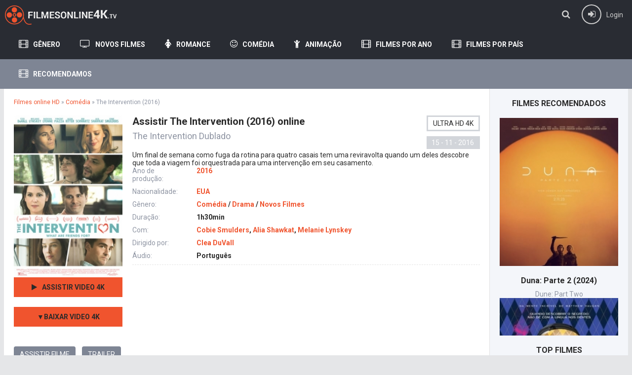

--- FILE ---
content_type: text/html; charset=utf-8
request_url: https://filmesonline4k.tv/326-the-intervention-2016.html
body_size: 7447
content:
<!DOCTYPE html>
<html lang="pt-BR">
<head>
<meta http-equiv="Content-Type" content="text/html; charset=utf-8" />
<title>Assistir The Intervention  (2016)  filme online dublado completo</title>
<meta name="description" content="Um final de semana como fuga da rotina para quatro casais tem uma reviravolta quando um deles descobre que toda a viagem foi orquestrada para uma intervenção em seu casamento." />
<meta name="keywords" content="viagem, descobre, orquestrada, intervenção, casamento, deles, quando, rotina, semana, quatro, casais, reviravolta, final" />
<meta name="generator" content="DataLife Engine (http://dle-news.ru)" />
<meta property="og:site_name" content="Assistir Filmes Online 4K Ultra HD Grátis Completo Dublado  2025" />
<meta property="og:type" content="article" />
<meta property="og:title" content="The Intervention  (2016)" />
<meta property="og:url" content="https://filmesonline4k.tv/326-the-intervention-2016.html" />
<meta property="og:image" content="https://filmesonline4k.tv/uploads/posts/2016-11/medium/1478693510_045410.jpg" />
<link rel="search" type="application/opensearchdescription+xml" href="https://filmesonline4k.tv/engine/opensearch.php" title="Assistir Filmes Online 4K Ultra HD Grátis Completo Dublado  2025" />
<link rel="alternate" type="application/rss+xml" title="Assistir Filmes Online 4K Ultra HD Grátis Completo Dublado  2025" href="https://filmesonline4k.tv/rss.xml" />
<script type="text/javascript" src="/engine/classes/min/index.php?charset=utf-8&amp;g=general&amp;19"></script>
<script type="text/javascript" src="/engine/classes/min/index.php?charset=utf-8&amp;f=engine/editor/jscripts/froala/editor.js,engine/editor/jscripts/froala/languages/en.js,engine/classes/masha/masha.js&amp;19"></script>
<link media="screen" href="/engine/editor/css/default.css" type="text/css" rel="stylesheet" />
  <meta name="viewport" content="width=device-width, initial-scale=1.0" />
  <link rel="shortcut icon" href="/templates/filmesonline4k/images/favicon.ico" />
  <link href="/templates/filmesonline4k/style/styles.css" type="text/css" rel="stylesheet" />
  <link href="/templates/filmesonline4k/style/engine.css" type="text/css" rel="stylesheet" />
  <!--[if lt IE 9]><script src="//html5shiv.googlecode.com/svn/trunk/html5.js"></script><![endif]-->
  <link href='https://fonts.googleapis.com/css?family=Roboto:400,500,700,400italic&subset=latin,cyrillic' rel='stylesheet' type='text/css'>

  

<meta name="google-site-verification" content="PFizWs1PSuXDdFP0AWhq1tcwX8SojMxyvReNeVrM8KU" />
    
    <meta name="msvalidate.01" content="1F7EE49A8C7151D726BE4E0ED19B2960" />

 
    
    </head>

<body>

<div class="wrap">

	<header class="head-wr">
		<div class="head center clearfix">
			<div class="head-one" id="head-one">
				<a href="/" class="logotype" title="Filmes online 4k"></a>
				<ul class="head-menu clearfix" id="head-menu">
					
						
				</ul>
				<div class="action-btns">
					<div class="search-btn" id="searchbtn"><span class="fa fa-search"></span></div>
					<div class="log-btn icon-left" id="loginbtn">
						<span class="fa fa-sign-in"></span><span>Login</span>
						
					</div>
				</div>
			</div>
			<nav class="head-two">
									<ul class="main-menu clearfix icon-left" id="main-menu">
					
						<li><a href="#"><span class="fa fa-film"></span>Gênero</a> <!-- пункт с подменю -->
								<ul class="hidden-menu clearfix">
							

										<li> <a href="/acao/">Ação</a></li>
               <li> <a href="/animacao/">Animação</a></li>
               <li> <a href="/animes/">Animes </a></li>
              <li>  <a href="/aventura/">Aventura</a></li>
              <li>  <a href="/biografia/">Biografia</a></li>
              <li>  <a href="/comedia/">Comédia</a></li>
              <li>  <a href="/comedia-romantica/">Comédia Romântica </a></li>
              <li>  <a href="/crime/">Crime </a></li>
              <li>  <a href="/documentario/"> Documentário</a></li>
              <li>  <a href="/drama/">Drama </a></li>
              <li>  <a href="/faroeste/">Faroeste</a></li>
                                           <li> <a href="/fantasia/">Fantasia</a></li>
										<li><a href="/ficcao-cientifica/">Ficção Científica</a></li>
              <li>  <a href="/familia/">Família </a></li>
               <li> <a href="/guerra/">Guerra</a></li>
               <li> <a href="/musical/">Musical  </a></li>
                <li><a href="/historico/">Histórico </a></li>
               <li> <a href="/nacional/">Nacional</a></li>
               <li> <a href="/policial/">Policial</a></li>
              <li>   <a href="/romance/">Romance</a>              </li>
              <li>  <a href="/suspense/">Suspense </a></li>
               <li>  <a href="/terror/">Terror</a>            </li>
              <li>    <a href="/erotico/">Erótico </a></li>
								</ul>
						</li> <!-- конец пункт с подменю -->
						<li><a href="/novos-filmes/"><span class="fa fa-television"></span>Novos Filmes</a></li>
                        	<li><a href="/romance/"><span class="fa fa-female"></span>Romance</a></li>  
				
						<li><a href="/comedia/"><span class="fa fa-smile-o"></span>Comédia</a></li>
						
						<li><a href="/animacao/"><span class="fa fa-child"></span>Animação</a></li>
                        	<li><a href="#"><span class="fa fa-film"></span>Filmes por Ano</a> <!-- пункт с подменю -->
								<ul class="hidden-menu clearfix">
                                     <li><a href="/xfsearch/2024/">2024</a></li>
                                    <li><a href="/xfsearch/2023/">2023</a></li>
                                     <li><a href="/xfsearch/2022/">2022</a></li>
                                      <li><a href="/xfsearch/2021/">2021</a></li>
                                     <li><a href="/xfsearch/2020/">2020</a></li>
                                        <li><a href="/xfsearch/2019/">2019</a></li>
                               
                                     <li><a href="/xfsearch/2018/">2018</a></li>
                                    <li><a href="/xfsearch/2017/">2017</a></li>
                                     <li><a href="/xfsearch/2016/">2016</a></li>
				<li><a href="/xfsearch/2015/">2015</a></li>
				<li><a href="/xfsearch/2014/">2014</a></li>
				<li><a href="/xfsearch/2013/">2013</a></li>
				<li><a href="/xfsearch/2012/">2012</a></li>
				<li><a href="/xfsearch/2011/">2011</a></li>
				<li><a href="/xfsearch/2010/">2010</a></li>
				<li><a href="/xfsearch/2009/">2009</a></li>
			<li>	<a href="/xfsearch/2008/">2008</a></li>
			<li>	<a href="/xfsearch/2007/">2007</a></li>
			<li>	<a href="/xfsearch/2006/">2006</a></li>
				<li><a href="/xfsearch/2005/">2005 </a></li>
			<li>	<a href="/xfsearch/2004/">2004</a></li>
			<li>	<a href="/xfsearch/2003/">2003</a></li>
			<li>	<a href="/xfsearch/2002/">2002</a></li>
			<li>	<a href="/xfsearch/2001/">2001</a></li>
				
						</ul>
                                <li><a href="#"><span class="fa fa-film"></span>Filmes por País</a> <!-- пункт с подменю -->
								<ul class="hidden-menu clearfix">
                                     
					 <li> 	 <a href="/xfsearch/country/Brasil/">Brasil</a></li>
                                    <li>  <a href="/xfsearch/country/Portugal/">Portugal</a></li>
				 <li> <a href="/xfsearch/country/EUA/">EUA</a></li>
                <li>   	<a href="/xfsearch/country/Bélgica/">Bélgica</a></li>
                 <li> 	<a href="/xfsearch/country/França/">França</a></li>
                 <li> 	<a href="/xfsearch/country/Itália/">Itália</a></li>
                 <li> 	<a href="/xfsearch/country/Reino+Unido/">Reino Unido</a></li>
                 <li> 	<a href="/xfsearch/country/Nova+zelândia/">Nova zelândia</a></li>
                 <li> 	<a href="/xfsearch/country/Coréia+do+sul/">Coréia do sul</a></li>
                 <li> 	<a href="/xfsearch/country/Dinamarca/">Dinamarca</a></li>
                	 <li> <a href="/xfsearch/country/Noruega/">Noruega</a></li>
             <li>     <a href="/xfsearch/country/Irlanda/">Irlanda</a></li>
                                     <li>  <a href="/xfsearch/country/Finlândia/">Finlândia</a></li>
                <li>  <a href="/xfsearch/country/Alemanha/">Alemanha</a></li>
                <li>  <a href="/xfsearch/country/Suiça/">Suiça</a></li>
                <li>  <a href="/xfsearch/country/Espanha/">Espanha</a></li>
                <li>  <a href="/xfsearch/country/Turquia/">Turquia</a></li>
                 <li>    <a href="/xfsearch/country/Índia/">Índia</a></li>
                  <li>   <a href="/xfsearch/country/Romênia/">Romênia</a></li>
                  <li>   <a href="/xfsearch/country/Bulgária/">Bulgária</a></li>
                      <li>  <a href="/xfsearch/country/Hungria/">Hungria</a></li>
                      <li>  <a href="/xfsearch/country/México/">México</a></li>
                      <li>  <a href="/xfsearch/country/Venezuela/">Venezuela</a></li>
              
						</ul>
					

        <li><a href="#"><span class="fa fa-film"></span>Recomendamos</a> <!-- пункт с подменю -->
								<ul class="hidden-menu clearfix">
                                     
					 	 
                
                   
              
						</ul>
					</ul>		
			</nav>
		</div>
			<div class="search-wrap" id="search-wrap">
							<form id="quicksearch" method="post">
								<input type="hidden" name="do" value="search" />
								<input type="hidden" name="subaction" value="search" />
								<div class="search-box">
									<input id="story" name="story" placeholder="Busca!" type="text" />
									<button type="submit" title="Cerca">Busca!</button>
								</div>
							</form>
			</div>
	</header>
	
	
	
	<div class="cols-r center clearfix" id="cols-r">
	
		<main class="content">
					
					
					<div class="speedbar">
	<span id="dle-speedbar"><span itemscope itemtype="http://data-vocabulary.org/Breadcrumb"><a href="https://filmesonline4k.tv/" itemprop="url"><span itemprop="title">Filmes online HD</span></a></span> &raquo; <span itemscope itemtype="http://data-vocabulary.org/Breadcrumb"><a href="https://filmesonline4k.tv/comedia/" itemprop="url"><span itemprop="title">Comédia</span></a></span> &raquo; The Intervention  (2016)</span>
</div>
					<div class="full-wrap">
						<div id='dle-content'><article class="movie-item movie-full">

	<div class="movie-cols clearfix">
	
		<div class="movie-img ignore-select">
			<div class="movie-poster">
				<img src="https://filmesonline4k.tv/uploads/posts/2016-11/medium/1478693510_045410.jpg" alt="The Intervention  (2016)" />
				
			</div>
<div class="mb-online icon-left scrolla"><a href="/filmes.php"  target="_blank" rel="nofollow" ><span class="fa fa-play"></span><b>ASSISTIR VIDEO  4K</b></a></div>			
            <div class="mb-online icon-left scrolla  "><a href="/filmes.php"  target="_blank" rel="nofollow" ><span class=""></span><b>▼BAIXAR  VIDEO  4K</b></a></div>		
            <div class="screens">

			</div>
		</div>
		
		<div class="movie-text">
		
			<div class="movie-title">
				<h1> Assistir The Intervention  (2016) online</h1>
                <div class="movie-original"><h2>The Intervention Dublado</h2></div>
				<div class="movie-meta">
                    <div class="meta-qual"><center>ULTRA HD 4K</center></div>
					<div class="meta-date">15 - 11 - 2016</div>
				</div>
			</div>
			
			Um final de semana como fuga da rotina para quatro casais tem uma reviravolta quando um deles descobre que toda a viagem foi orquestrada para uma intervenção em seu casamento.
			
			<ul class="movie-lines">
					<li><div class="ml-label">Ano de produção:</div> <div class="ml-desc"> <a href="https://filmesonline4k.tv/xfsearch/year/2016/">2016</a></div></li>
				
				<li><div class="ml-label">Nacionalidade:</div> <div class="ml-desc"> <a href="https://filmesonline4k.tv/xfsearch/country/EUA/">EUA</a></div></li>
     
				<li><div class="ml-label">Gênero:</div> <div class="ml-desc"><a href="https://filmesonline4k.tv/comedia/">Comédia</a> / <a href="https://filmesonline4k.tv/drama/">Drama</a> / <a href="https://filmesonline4k.tv/novos-filmes/">Novos Filmes</a></div></li>
                <li><div class="ml-label">Duração: </div> <div class="ml-desc"> 1h30min </div></li>
                <li><div class="ml-label">Com:</div> <div class="ml-desc"> <a href="https://filmesonline4k.tv/xfsearch/actors/Cobie+Smulders/">Cobie Smulders</a>, <a href="https://filmesonline4k.tv/xfsearch/actors/Alia+Shawkat/">Alia Shawkat</a>, <a href="https://filmesonline4k.tv/xfsearch/actors/Melanie+Lynskey/">Melanie Lynskey</a></div></li>
				<li><div class="ml-label">Dirigido por:</div> <div class="ml-desc"><a href="https://filmesonline4k.tv/xfsearch/director/Clea+DuVall/">Clea DuVall</a></div></li>
                	<li><div class="ml-label">Áudio:</div> <div class="ml-desc">Português</div></li>
			</ul>
			
			<div class="movie-bottom clearfix ignore-select">
				
			
				
			</div>
			
		
			
			
			 
	
			</div>
		
	</div>
	       
   <div class="tabs-box ignore-select">
		<div class="tabs-sel">
			<span>ASSISTIR FILME</span> 
			<span> TRAILER</span>
		</div>
		<div class="tabs-b video-box">
			    			 <div id="hd"></div>

<script>
    var player = new Playerjs({id:"hd",  poster:"https://filmesonline4k.tv/uploads/posts/2016-11/medium/1478693510_045410.jpg", file:"https://cinemay.tube/Universal.mp4", title:"The Intervention  (2016)"});
</script>
		</div>
		<div class="tabs-b video-box">
			<div class="video-player-plugin"><br /><div class="session" namesession="Host"><br /><br /><span namevideo="Trailer"><br /><iframe src="https://www.youtube.com/embed/KIEU6QNe8W0" width="560" height="315" frameborder="0" allowfullscreen></iframe><br />	</span><br />		<br /><span namevideo="Openload"><br /><iframe src="https://openload.co/embed/inYS2V0axPw/" scrolling="no" frameborder="0" width="700" height="430" allowfullscreen="true" webkitallowfullscreen="true" mozallowfullscreen="true"></iframe><br />    </span><br /> <br /><span namevideo="TheVideo"><br /><iframe src="https://thevideo.me/embed-bxqej5y4pnfk.html" width="640" height="360" frameborder="0" allowfullscreen></iframe><br />    </span><br /> <br /><span namevideo="TheVid"><br /><iframe src="https://thevid.net/e/eiji4ziuoi1pkg1atbwizq/" width="710" height="400" scrolling="no" frameborder="0" allowfullscreen="true"></iframe><br />    </span><br /><br />	<br />	</div><br /></div>
		</div>
	
	</div>
     
    
    
	<br>
	<div class="rels caroubottom">
        <div class="rel-t"><strong>Assistir The Intervention  (2016)  Dublado e Legendado em HD</strong>, Sugerimos que você assista:</div>
		<div class="rel-c" id="owl-rels">
			
		</div>
	</div>
	
</article>

		
<div id="dle-ajax-comments"></div>
<form  method="post" name="dle-comments-form" id="dle-comments-form" >
		<input type="hidden" name="subaction" value="addcomment" />
		<input type="hidden" name="post_id" id="post_id" value="326" /></form></div>
					</div>
					
		</main>
		
		<aside class="sidebar clearfix">
		
			
			
			<div class="sidebox carouside">
				<div class="sidebox-t subtitle">FILMES RECOMENDADOS</div>
				<div class="sidebox-c">
					<div id="owl-carouside">
						<a class="carouside-item" href="https://filmesonline4k.tv/7338-duna-parte-2-2024-hd6.html">
	<div class="carouside-img img-box">
		<img src="https://filmesonline4k.tv/uploads/posts/2023-12/medium/1703054993_1900372.jpg" alt="Duna: Parte 2 (2024)" />
		
	</div>
	<div class="carouside-title">
		<p class="nowrap">Duna: Parte 2 (2024)</p>
		<span>Dune: Part Two</span>
	</div>
</a><a class="carouside-item" href="https://filmesonline4k.tv/7340-argylle-o-superespiao-2024-8uu9td.html">
	<div class="carouside-img img-box">
		<img src="https://filmesonline4k.tv/uploads/posts/2023-12/medium/1703055181_2796874.jpg" alt="Argylle - O Superespião (2024)" />
		
	</div>
	<div class="carouside-title">
		<p class="nowrap">Argylle - O Superespião (2024)</p>
		<span>Argylle</span>
	</div>
</a><a class="carouside-item" href="https://filmesonline4k.tv/7337-planeta-dos-macacos-o-reinado-2024d.html">
	<div class="carouside-img img-box">
		<img src="https://filmesonline4k.tv/uploads/posts/2023-12/medium/1703054965_4065511.png" alt="Planeta dos Macacos: O Reinado (2024)" />
		
	</div>
	<div class="carouside-title">
		<p class="nowrap">Planeta dos Macacos: O Reinado (2024)</p>
		<span>Kingdom of the Planet of the Apes</span>
	</div>
</a><a class="carouside-item" href="https://filmesonline4k.tv/7334-kraven-o-cacador-2024.html">
	<div class="carouside-img img-box">
		<img src="https://filmesonline4k.tv/uploads/posts/2023-12/medium/1703054218_4529192.jpg" alt="Kraven - O Caçador (2024)" />
		
	</div>
	<div class="carouside-title">
		<p class="nowrap">Kraven - O Caçador (2024)</p>
		<span>Kraven The Hunter</span>
	</div>
</a><a class="carouside-item" href="https://filmesonline4k.tv/7341-um-lugar-silencioso-dia-um-2024.html">
	<div class="carouside-img img-box">
		<img src="https://filmesonline4k.tv/uploads/posts/2023-12/medium/1703055230_1869218.jpg" alt="Um Lugar Silencioso: Dia Um (2024)" />
		
	</div>
	<div class="carouside-title">
		<p class="nowrap">Um Lugar Silencioso: Dia Um (2024)</p>
		<span>A Quiet Place: Day One</span>
	</div>
</a>
					</div>
				</div>
			</div>
			<div class="sidebox">
				<div class="sidebox-t subtitle">TOP FILMES</div>
				<div class="sidebox-c">
					<div class="skoro-item">
	<div class="skoro-text">
		<a href="https://filmesonline4k.tv/7335-venom-3-2024.html">Venom 3 (2024)</a>
		&nbsp;
	</div>
	<div class="skoro-img img-box pseudo-link" data-link="https://filmesonline4k.tv/7335-venom-3-2024.html">
		<img src="https://filmesonline4k.tv/uploads/posts/2023-12/medium/1703054688_fv2yizcaiaipl1q.jpeg" alt="Venom 3 (2024)" />
	</div>
</div><div class="skoro-item">
	<div class="skoro-text">
		<a href="https://filmesonline4k.tv/7415-aquaman-2-o-reino-perdido-2024-gsw.html">Aquaman 2: O Reino Perdido (2024)</a>
		
	</div>
	<div class="skoro-img img-box pseudo-link" data-link="https://filmesonline4k.tv/7415-aquaman-2-o-reino-perdido-2024-gsw.html">
		<img src="https://filmesonline4k.tv/uploads/posts/2023-12/medium/1703066055_5660137.jpg" alt="Aquaman 2: O Reino Perdido (2024)" />
	</div>
</div><div class="skoro-item">
	<div class="skoro-text">
		<a href="https://filmesonline4k.tv/7333-divertida-mente-2-2024.html">Divertida Mente 2 (2024)</a>
		
	</div>
	<div class="skoro-img img-box pseudo-link" data-link="https://filmesonline4k.tv/7333-divertida-mente-2-2024.html">
		<img src="https://filmesonline4k.tv/uploads/posts/2023-12/medium/1703054159_2076862.jpg" alt="Divertida Mente 2 (2024)" />
	</div>
</div><div class="skoro-item">
	<div class="skoro-text">
		<a href="https://filmesonline4k.tv/7332-madame-teia-2024-hd.html">Madame Teia (2024)</a>
		
	</div>
	<div class="skoro-img img-box pseudo-link" data-link="https://filmesonline4k.tv/7332-madame-teia-2024-hd.html">
		<img src="https://filmesonline4k.tv/uploads/posts/2023-12/medium/1703054130_2230125.jpg" alt="Madame Teia (2024)" />
	</div>
</div><div class="skoro-item">
	<div class="skoro-text">
		<a href="https://filmesonline4k.tv/7395-pobres-criaturas-2024duww.html">Pobres Criaturas (2024)</a>
		
	</div>
	<div class="skoro-img img-box pseudo-link" data-link="https://filmesonline4k.tv/7395-pobres-criaturas-2024duww.html">
		<img src="https://filmesonline4k.tv/uploads/posts/2023-12/medium/1703064256_2023019.png" alt="Pobres Criaturas (2024)" />
	</div>
</div><div class="skoro-item">
	<div class="skoro-text">
		<a href="https://filmesonline4k.tv/7419-wonka-2024w.html">Wonka (2024)</a>
		
	</div>
	<div class="skoro-img img-box pseudo-link" data-link="https://filmesonline4k.tv/7419-wonka-2024w.html">
		<img src="https://filmesonline4k.tv/uploads/posts/2023-12/medium/1703068320_3147591.jpg" alt="Wonka (2024)" />
	</div>
</div><div class="skoro-item">
	<div class="skoro-text">
		<a href="https://filmesonline4k.tv/7393-a-cor-purpura-2024-hd-7.html">A Cor Púrpura (2024)</a>
		
	</div>
	<div class="skoro-img img-box pseudo-link" data-link="https://filmesonline4k.tv/7393-a-cor-purpura-2024-hd-7.html">
		<img src="https://filmesonline4k.tv/uploads/posts/2023-12/medium/1703064206_5883097.jpg" alt="A Cor Púrpura (2024)" />
	</div>
</div><div class="skoro-item">
	<div class="skoro-text">
		<a href="https://filmesonline4k.tv/7410-todos-menos-voce-2024.html">Todos Menos Você (2024)</a>
		
	</div>
	<div class="skoro-img img-box pseudo-link" data-link="https://filmesonline4k.tv/7410-todos-menos-voce-2024.html">
		<img src="https://filmesonline4k.tv/uploads/posts/2023-12/medium/1703065808_5781108.jpg" alt="Todos Menos Você (2024)" />
	</div>
</div><div class="skoro-item">
	<div class="skoro-text">
		<a href="https://filmesonline4k.tv/7411-rebel-moon-parte-um-a-menina-do-fogo-2024.html">Rebel Moon Parte Um: A Menina do Fogo</a>
		
	</div>
	<div class="skoro-img img-box pseudo-link" data-link="https://filmesonline4k.tv/7411-rebel-moon-parte-um-a-menina-do-fogo-2024.html">
		<img src="https://filmesonline4k.tv/uploads/posts/2023-12/medium/1703065871_1432473.jpg" alt="Rebel Moon Parte Um: A Menina do Fogo (2024)" />
	</div>
</div><div class="skoro-item">
	<div class="skoro-text">
		<a href="https://filmesonline4k.tv/7428-arthur-the-king-2024.html">Arthur the King (2024)</a>
		
	</div>
	<div class="skoro-img img-box pseudo-link" data-link="https://filmesonline4k.tv/7428-arthur-the-king-2024.html">
		<img src="https://filmesonline4k.tv/uploads/posts/2023-12/medium/1703068842_1770334.jpg" alt="Arthur the King (2024)" />
	</div>
</div>
				</div>
			</div>
			<div class="sidebox topsbox">
				<div class="sidebox-t subtitle">Melhores Filmes do Mês</div>
				<ol class="sidebox-c tops">
					
				</ol>
			</div>
				
		</aside>
		
	</div>
	<!-- end cols-r -->	
	
	
	
	<footer class="foot-wr">
		<div class="foot center clearfix">
				<ul class="foot-menu clearfix">
					<li><a href="/">Filmes online</a></li>
                    <li><a href="/novos-filmes/">Novos Filmes  </a></li>
                    <li><a href="/xfsearch/2025/">Filmes 2025</a></li>
                    
                 
				
                    
				</ul>
				<div class="foot-text">
Filmesonline4K.TV. Assistir Filmes e Séries Online  em Full HD, Ultra HD - 4K. Filmes Lançamentos 2024. Filmes e Séries Online Dublados e Legendados para Assistir Grátis no Celular, Tablet e Computador.
			Assistir filmes online  em português (HD, BDRip, DvdRip, Blu-ray, 4K Ultra HD).	Mega Filmes HD Online. Ver sem limite gratis.
		</div>
	</footer>
	
</div>
<!-- end wrap -->	

<!--noindex-->


	<div class="login-box" id="login-box" title="Авторизация">
		<div class="login-social clearfix">
						
						
						
						
						
						
		</div>
		<div class="login-form">
			<form method="post">
				<div class="login-input">
					<input type="text" name="login_name" id="login_name" placeholder="Ваш логин"/>
				</div>
				<div class="login-input">
					<input type="password" name="login_password" id="login_password" placeholder="Ваш пароль" />
				</div>
				<div class="login-button">
					<button onclick="submit();" type="submit" title="Вход">Войти на сайт</button>
					<input name="login" type="hidden" id="login" value="submit" />
				</div>
				<div class="login-checkbox">
					<input type="checkbox" name="login_not_save" id="login_not_save" value="1"/>
					<label for="login_not_save">&nbsp;Чужой компьютер</label> 
				</div>
				<div class="login-links clearfix">
					<a href="https://filmesonline4k.tv/index.php?do=lostpassword">Забыли пароль?</a>
					<a href="/?do=register" class="log-register">Регистрация</a>
				</div>
			</form>
		</div>
				
	</div>

<!--/noindex-->

<script src="/templates/filmesonline4k/js/libs.js"></script>
<link href="/templates/filmesonline4k/style/filter-xf.css" type="text/css" rel="stylesheet" />
<script src="/templates/filmesonline4k/js/filter-xf.js"></script>
<script type="text/javascript">
<!--
var dle_root       = '/';
var dle_admin      = '';
var dle_login_hash = '';
var dle_group      = 5;
var dle_skin       = 'filmesonline4k';
var dle_wysiwyg    = '1';
var quick_wysiwyg  = '1';
var dle_act_lang   = ["Yes", "No", "Enter", "Cancel", "Save", "Delete", "Loading. Please, wait..."];
var menu_short     = 'Quick edit';
var menu_full      = 'Full edit';
var menu_profile   = 'View profile';
var menu_send      = 'Send message';
var menu_uedit     = 'Admin Center';
var dle_info       = 'Information';
var dle_confirm    = 'Confirm';
var dle_prompt     = 'Enter the information';
var dle_req_field  = 'Please fill in all the required fields';
var dle_del_agree  = 'Are you sure you want to delete it? This action cannot be undone';
var dle_spam_agree = 'Are you sure you want to mark the user as a spammer? This will remove all his comments';
var dle_complaint  = 'Enter the text of your complaint to the Administration:';
var dle_big_text   = 'Highlighted section of text is too large.';
var dle_orfo_title = 'Enter a comment to the detected error on the page for Administration ';
var dle_p_send     = 'Send';
var dle_p_send_ok  = 'Notification has been sent successfully ';
var dle_save_ok    = 'Changes are saved successfully. Refresh the page?';
var dle_reply_title= 'Reply to the comment';
var dle_tree_comm  = '0';
var dle_del_news   = 'Delete article';
var allow_dle_delete_news   = false;
var dle_search_delay   = false;
var dle_search_value   = '';
jQuery(function($){
	
      $('#comments').froalaEditor({
        dle_root: dle_root,
        dle_upload_area : "comments",
        dle_upload_user : "",
        dle_upload_news : "0",
        width: '100%',
        height: '220',
        language: 'en',
		placeholderText: '',
        enter: $.FroalaEditor.ENTER_BR,
        toolbarSticky: false,
        theme: 'gray',
        linkAlwaysNoFollow: false,
        linkInsertButtons: ['linkBack'],
        linkList:[],
        linkAutoPrefix: '',
        linkStyles: {
          'fr-strong': 'Bold',
          'fr-text-red': 'Red',
          'fr-text-blue': 'Blue',
          'fr-text-green': 'Green'
        },
        linkText: true,
		htmlAllowedTags: ['div', 'span', 'p', 'br', 'strong', 'em', 'ul', 'li', 'ol', 'b', 'u', 'i', 's', 'a', 'img'],
		htmlAllowedAttrs: ['class', 'href', 'alt', 'src', 'style', 'target'],
		pastePlain: true,
        imageInsertButtons: ['imageBack', '|', 'imageByURL'],
        imagePaste: false,
        imageStyles: {
          'fr-bordered': 'Borders',
          'fr-rounded': 'Rounded',
          'fr-padded': 'Padded',
          'fr-shadows': 'Shadows',
        },
		
        toolbarButtonsXS: ['bold', 'italic', 'underline', 'strikeThrough', '|', 'align', 'formatOL', 'formatUL', '|', 'insertLink', 'dleleech', 'emoticons', '|', 'dlehide', 'dlequote', 'dlespoiler'],

        toolbarButtonsSM: ['bold', 'italic', 'underline', 'strikeThrough', '|', 'align', 'formatOL', 'formatUL', '|', 'insertLink', 'dleleech', 'emoticons', '|', 'dlehide', 'dlequote', 'dlespoiler'],

        toolbarButtonsMD: ['bold', 'italic', 'underline', 'strikeThrough', '|', 'align', 'formatOL', 'formatUL', '|', 'insertLink', 'dleleech', 'emoticons', '|', 'dlehide', 'dlequote', 'dlespoiler'],

        toolbarButtons: ['bold', 'italic', 'underline', 'strikeThrough', '|', 'align', 'formatOL', 'formatUL', '|', 'insertLink', 'dleleech', 'emoticons', '|', 'dlehide', 'dlequote', 'dlespoiler']

      });

$('#dle-comments-form').submit(function() {
	doAddComments();
	return false;
});
FastSearch();
});
//-->
</script>  
     <script src="/templates/filmesonline4k/video-plugin/video-plugin.js"></script>
    
   <!-- Yandex.Metrika counter -->
<script type="text/javascript" >
    (function (d, w, c) {
        (w[c] = w[c] || []).push(function() {
            try {
                w.yaCounter44959798 = new Ya.Metrika({
                    id:44959798,
                    clickmap:true,
                    trackLinks:true,
                    accurateTrackBounce:true
                });
            } catch(e) { }
        });

        var n = d.getElementsByTagName("script")[0],
            s = d.createElement("script"),
            f = function () { n.parentNode.insertBefore(s, n); };
        s.type = "text/javascript";
        s.async = true;
        s.src = "https://mc.yandex.ru/metrika/watch.js";

        if (w.opera == "[object Opera]") {
            d.addEventListener("DOMContentLoaded", f, false);
        } else { f(); }
    })(document, window, "yandex_metrika_callbacks");
</script>
<noscript><div><img src="https://mc.yandex.ru/watch/44959798" style="position:absolute; left:-9999px;" alt="" /></div></noscript>
<!-- /Yandex.Metrika counter -->
    

<script defer src="https://static.cloudflareinsights.com/beacon.min.js/vcd15cbe7772f49c399c6a5babf22c1241717689176015" integrity="sha512-ZpsOmlRQV6y907TI0dKBHq9Md29nnaEIPlkf84rnaERnq6zvWvPUqr2ft8M1aS28oN72PdrCzSjY4U6VaAw1EQ==" data-cf-beacon='{"version":"2024.11.0","token":"39bcb2059e174c70b791210c3369a483","r":1,"server_timing":{"name":{"cfCacheStatus":true,"cfEdge":true,"cfExtPri":true,"cfL4":true,"cfOrigin":true,"cfSpeedBrain":true},"location_startswith":null}}' crossorigin="anonymous"></script>
</body>
</html>

<!-- DataLife Engine Copyright SoftNews Media Group (http://dle-news.ru) -->
